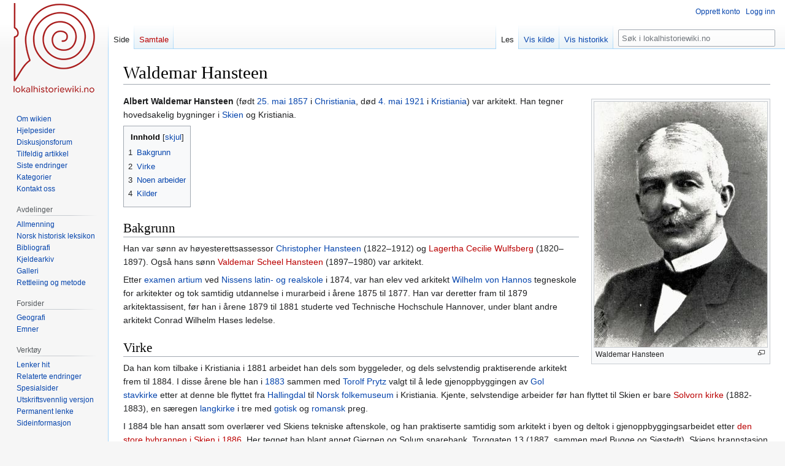

--- FILE ---
content_type: text/html; charset=UTF-8
request_url: https://dev.lokalhistoriewiki.no/wiki/Waldemar_Hansteen
body_size: 9877
content:
<!DOCTYPE html>
<html class="client-nojs" lang="nb" dir="ltr">
<head>
<meta charset="UTF-8"/>
<title>Waldemar Hansteen – lokalhistoriewiki.no</title>
<script>document.documentElement.className="client-js";RLCONF={"wgBreakFrames":false,"wgSeparatorTransformTable":[",\t."," \t,"],"wgDigitTransformTable":["",""],"wgDefaultDateFormat":"dmy","wgMonthNames":["","januar","februar","mars","april","mai","juni","juli","august","september","oktober","november","desember"],"wgRequestId":"b659a024bf991eafb1386bb1","wgCSPNonce":false,"wgCanonicalNamespace":"","wgCanonicalSpecialPageName":false,"wgNamespaceNumber":0,"wgPageName":"Waldemar_Hansteen","wgTitle":"Waldemar Hansteen","wgCurRevisionId":1853250,"wgRevisionId":1853250,"wgArticleId":277496,"wgIsArticle":true,"wgIsRedirect":false,"wgAction":"view","wgUserName":null,"wgUserGroups":["*"],"wgCategories":["Artikler på bokmål","Personer","Arkitekter","Personer med utdanning fra Tyskland","Oslo kommune","Skien kommune","Fødsler i 1857","Dødsfall i 1921"],"wgPageContentLanguage":"nb","wgPageContentModel":"wikitext","wgRelevantPageName":"Waldemar_Hansteen","wgRelevantArticleId":277496,
"wgIsProbablyEditable":false,"wgRelevantPageIsProbablyEditable":false,"wgRestrictionEdit":[],"wgRestrictionMove":[],"wgVisualEditor":{"pageLanguageCode":"nb","pageLanguageDir":"ltr","pageVariantFallbacks":"nb"},"wgMFDisplayWikibaseDescriptions":{"search":false,"nearby":false,"watchlist":false,"tagline":false},"wgVector2022PreviewPages":[],"wgPopupsFlags":4,"wgEditSubmitButtonLabelPublish":false};RLSTATE={"site.styles":"ready","user.styles":"ready","user":"ready","user.options":"loading","mediawiki.page.gallery.styles":"ready","skins.vector.styles.legacy":"ready","ext.visualEditor.desktopArticleTarget.noscript":"ready"};RLPAGEMODULES=["site","mediawiki.page.ready","mediawiki.toc","skins.vector.legacy.js","ext.visualEditor.desktopArticleTarget.init","ext.visualEditor.targetLoader","ext.popups"];</script>
<script>(RLQ=window.RLQ||[]).push(function(){mw.loader.implement("user.options@12s5i",function($,jQuery,require,module){mw.user.tokens.set({"patrolToken":"+\\","watchToken":"+\\","csrfToken":"+\\"});});});</script>
<link rel="stylesheet" href="/load.php?lang=nb&amp;modules=ext.visualEditor.desktopArticleTarget.noscript%7Cmediawiki.page.gallery.styles%7Cskins.vector.styles.legacy&amp;only=styles&amp;skin=vector"/>
<script async="" src="/load.php?lang=nb&amp;modules=startup&amp;only=scripts&amp;raw=1&amp;skin=vector"></script>
<meta name="ResourceLoaderDynamicStyles" content=""/>
<link rel="stylesheet" href="/load.php?lang=nb&amp;modules=site.styles&amp;only=styles&amp;skin=vector"/>
<meta name="generator" content="MediaWiki 1.39.4"/>
<meta name="format-detection" content="telephone=no"/>
<meta property="og:image" content="https://dev.lokalhistoriewiki.no/images/Waldemar_Hansteen.jpg"/>
<meta property="og:image:width" content="1200"/>
<meta property="og:image:height" content="1704"/>
<meta property="og:image" content="https://dev.lokalhistoriewiki.no/images/Waldemar_Hansteen.jpg"/>
<meta property="og:image:width" content="800"/>
<meta property="og:image:height" content="1136"/>
<meta property="og:image:width" content="640"/>
<meta property="og:image:height" content="909"/>
<meta name="viewport" content="width=1000"/>
<link rel="icon" href="/favicon.ico"/>
<link rel="search" type="application/opensearchdescription+xml" href="/opensearch_desc.php" title="lokalhistoriewiki.no (nb)"/>
<link rel="EditURI" type="application/rsd+xml" href="https://dev.lokalhistoriewiki.no/api.php?action=rsd"/>
<link rel="license" href="/wiki/Lokalhistoriewiki:Opphavsrett"/>
<link rel="alternate" type="application/atom+xml" title="lokalhistoriewiki.no Atom-mating" href="/index.php?title=Spesial:Siste_endringer&amp;feed=atom"/>
<!-- Google Tag Manager -->
<script>(function(w,d,s,l,i){w[l]=w[l]||[];w[l].push({'gtm.start':
new Date().getTime(),event:'gtm.js'});var f=d.getElementsByTagName(s)[0],
j=d.createElement(s),dl=l!='dataLayer'?'&l='+l:'';j.async=true;j.src=
'https://www.googletagmanager.com/gtm.js?id='+i+dl;f.parentNode.insertBefore(j,f);
})(window,document,'script','dataLayer','GTM-5V34M48');</script>
<!-- End Google Tag Manager -->
</head>
<body class="mediawiki ltr sitedir-ltr mw-hide-empty-elt ns-0 ns-subject page-Waldemar_Hansteen rootpage-Waldemar_Hansteen skin-vector action-view skin-vector-legacy vector-feature-language-in-header-enabled vector-feature-language-in-main-page-header-disabled vector-feature-language-alert-in-sidebar-disabled vector-feature-sticky-header-disabled vector-feature-sticky-header-edit-disabled vector-feature-table-of-contents-disabled vector-feature-visual-enhancement-next-disabled"><div id="mw-page-base" class="noprint"></div>
<div id="mw-head-base" class="noprint"></div>
<div id="content" class="mw-body" role="main">
	<a id="top"></a>
	<div id="siteNotice"></div>
	<div class="mw-indicators">
	</div>
	<h1 id="firstHeading" class="firstHeading mw-first-heading"><span class="mw-page-title-main">Waldemar Hansteen</span></h1>
	<div id="bodyContent" class="vector-body">
		<div id="siteSub" class="noprint">Fra lokalhistoriewiki.no</div>
		<div id="contentSub"></div>
		<div id="contentSub2"></div>
		
		<div id="jump-to-nav"></div>
		<a class="mw-jump-link" href="#mw-head">Hopp til navigering</a>
		<a class="mw-jump-link" href="#searchInput">Hopp til søk</a>
		<div id="mw-content-text" class="mw-body-content mw-content-ltr" lang="nb" dir="ltr"><!-- Google Tag Manager (noscript) -->
<noscript><iframe src="https://www.googletagmanager.com/ns.html?id=GTM-5V34M48"
height="0" width="0" style="display:none;visibility:hidden"></iframe></noscript>
<!-- End Google Tag Manager (noscript) --><div class="mw-parser-output"><div class="thumb tright"><div class="thumbinner" style="width:284px;"><a href="/wiki/Fil:Waldemar_Hansteen.jpg" class="image"><img alt="" src="/thumb.php?f=Waldemar_Hansteen.jpg&amp;width=282" decoding="async" width="282" height="400" class="thumbimage" srcset="/thumb.php?f=Waldemar_Hansteen.jpg&amp;width=422 1.5x, /images/Waldemar_Hansteen.jpg 2x" /></a>  <div class="thumbcaption"><div class="magnify"><a href="/wiki/Fil:Waldemar_Hansteen.jpg" class="internal" title="Forstørr"></a></div>Waldemar Hansteen</div></div></div>
<p><b><a class="mw-selflink selflink">Albert Waldemar Hansteen</a></b> (født <a href="/wiki/25._mai" title="25. mai">25. mai</a> <a href="/wiki/1857" title="1857">1857</a> i <a href="/wiki/Christiania" class="mw-redirect" title="Christiania">Christiania</a>, død <a href="/wiki/4._mai" title="4. mai">4. mai</a> <a href="/wiki/1921" title="1921">1921</a> i <a href="/wiki/Kristiania" class="mw-redirect" title="Kristiania">Kristiania</a>) var arkitekt. Han tegner hovedsakelig bygninger i <a href="/wiki/Skien" title="Skien">Skien</a> og Kristiania.
</p>
<div id="toc" class="toc" role="navigation" aria-labelledby="mw-toc-heading"><input type="checkbox" role="button" id="toctogglecheckbox" class="toctogglecheckbox" style="display:none" /><div class="toctitle" lang="nb" dir="ltr"><h2 id="mw-toc-heading">Innhold</h2><span class="toctogglespan"><label class="toctogglelabel" for="toctogglecheckbox"></label></span></div>
<ul>
<li class="toclevel-1 tocsection-1"><a href="#Bakgrunn"><span class="tocnumber">1</span> <span class="toctext">Bakgrunn</span></a></li>
<li class="toclevel-1 tocsection-2"><a href="#Virke"><span class="tocnumber">2</span> <span class="toctext">Virke</span></a></li>
<li class="toclevel-1 tocsection-3"><a href="#Noen_arbeider"><span class="tocnumber">3</span> <span class="toctext">Noen arbeider</span></a></li>
<li class="toclevel-1 tocsection-4"><a href="#Kilder"><span class="tocnumber">4</span> <span class="toctext">Kilder</span></a></li>
</ul>
</div>

<h2><span class="mw-headline" id="Bakgrunn">Bakgrunn</span></h2>
<p>Han var sønn av høyesterettsassessor <a href="/wiki/Christopher_Hansteen_(1822%E2%80%931912)" title="Christopher Hansteen (1822–1912)">Christopher Hansteen</a> (1822–1912) og <a href="/index.php?title=Lagertha_Cecilie_Wulfsberg_(1820%E2%80%931897)&amp;action=edit&amp;redlink=1" class="new" title="Lagertha Cecilie Wulfsberg (1820–1897) (siden finnes ikke)">Lagertha Cecilie Wulfsberg</a> (1820–1897). Også hans sønn <a href="/index.php?title=Valdemar_Scheel_Hansteen&amp;action=edit&amp;redlink=1" class="new" title="Valdemar Scheel Hansteen (siden finnes ikke)">Valdemar Scheel Hansteen</a> (1897–1980) var arkitekt.
</p><p>Etter <a href="/wiki/Examen_artium" title="Examen artium">examen artium</a> ved <a href="/wiki/Nissens_latin-_og_realskole" title="Nissens latin- og realskole">Nissens latin- og realskole</a> i 1874, var han elev ved arkitekt <a href="/wiki/Wilhelm_von_Hanno" title="Wilhelm von Hanno">Wilhelm von Hannos</a> tegneskole for arkitekter og tok samtidig utdannelse i murarbeid i årene 1875 til 1877. Han var deretter fram til 1879 arkitektassisent, før han i årene 1879 til 1881 studerte ved Technische Hochschule Hannover, under blant andre arkitekt Conrad Wilhelm Hases ledelse.
</p>
<h2><span class="mw-headline" id="Virke">Virke</span></h2>
<p>Da han kom tilbake i Kristiania i 1881 arbeidet han dels som byggeleder, og dels selvstendig praktiserende arkitekt frem til 1884. I disse årene ble han i <a href="/wiki/1883" title="1883">1883</a> sammen med <a href="/wiki/Torolf_Prytz" title="Torolf Prytz">Torolf Prytz</a> valgt til å lede gjenoppbyggingen av <a href="/wiki/Gol_stavkirke" class="mw-redirect" title="Gol stavkirke">Gol stavkirke</a> etter at denne ble flyttet fra <a href="/wiki/Hallingdal" title="Hallingdal">Hallingdal</a> til <a href="/wiki/Norsk_folkemuseum" class="mw-redirect" title="Norsk folkemuseum">Norsk folkemuseum</a> i Kristiania. Kjente, selvstendige arbeider før han flyttet til Skien er bare <a href="/index.php?title=Solvorn_kyrkje&amp;action=edit&amp;redlink=1" class="new" title="Solvorn kyrkje (siden finnes ikke)">Solvorn kirke</a> (1882-1883), en særegen <a href="/wiki/Langkirke" class="mw-redirect" title="Langkirke">langkirke</a> i tre med <a href="/wiki/Gotisk_arkitektur" title="Gotisk arkitektur">gotisk</a> og <a href="/wiki/Romansk_arkitektur" title="Romansk arkitektur">romansk</a> preg.
</p><p>I 1884 ble han ansatt som overlærer ved Skiens tekniske aftenskole, og han praktiserte samtidig som arkitekt i byen og deltok i gjenoppbyggingsarbeidet etter <a href="/index.php?title=Bybrannen_i_Skien_1886&amp;action=edit&amp;redlink=1" class="new" title="Bybrannen i Skien 1886 (siden finnes ikke)">den store bybrannen i Skien i 1886</a>. Her tegnet han blant annet Gjerpen og Solum sparebank, Torggaten 13 (1887, sammen med Bugge og Sjøstedt), Skiens brannstasjon (1887), Grubbe terrasse (1887, sammen med Bugge), Skiensfjorden Creditbank (1887-88, monumental, <a href="/wiki/Eklektisk" title="Eklektisk">eklektisk</a> <a href="/wiki/Historisme_(arkitektur)" title="Historisme (arkitektur)">historisme</a>) og Skiens sparebank (1887-91, nygotikk). 
</p><p>I 1890 ble Hansteen overlærer ved <a href="/wiki/Kristiania_tekniske_skole" class="mw-redirect" title="Kristiania tekniske skole">Kristiania tekniske skole</a>, og han gjenopptok da også sin selvstendige arkitektpraksis i hovedstaden. Her sto han bak blant annet bygningen for Centralbanken for Norge, <a href="/wiki/Tollbugata_(Oslo)" title="Tollbugata (Oslo)">Tollbugata</a> 20 (1900-1905) i en borgaktig, nyromansk stil med grovhugne sandsteinsfasader). 
</p><p>Videre sto han bak den nyromanske Cathinka Guldbergs alders- og sykehjem i <a href="/wiki/Lovisenberggata" title="Lovisenberggata">Lovisenberggata</a> 7 (1893), søsterhjemmet samme sted (1898-99), sin egen bolig i <a href="/wiki/Nyrenessanse" title="Nyrenessanse">nyrenessanse</a> i <a href="/wiki/Thomas_Heftyes_gate" title="Thomas Heftyes gate">Thomas Heftyes gate</a> 23 (1894-95), Landbruksbygningen ved <a href="/wiki/Norsk_folkemuseum" class="mw-redirect" title="Norsk folkemuseum">Norsk folkemuseum</a> i nasjonal tømmerstil (1895-97), samt Norges bygning, den såkalte Kommisariatbygningen i nasjonal tømmerstil til Verdensutstillingen i Chicago i 1893. Senere hadde han mindre produksjon, men blant denne kan nevnes De vanføres hjem, <a href="/wiki/Sophies_Minde" title="Sophies Minde">Sophies Minde</a> i Skådalen fra 1902 i monumental nyrenessanse, Slemdal skole i nyrenessanse fra 1909, og den nå revet villaen i <a href="/wiki/Slemdalsveien" title="Slemdalsveien">Slemdalsveien</a> 97b fra 1911 i nasjonal stil.
</p><p>Blant hans siste større arbeider var det store bankbygget for <a href="/index.php?title=Centralbanken_for_Norge&amp;action=edit&amp;redlink=1" class="new" title="Centralbanken for Norge (siden finnes ikke)">Centralbanken for Norge</a> i <a href="/wiki/Kirkegata_(Oslo)" title="Kirkegata (Oslo)">Kirkegata</a> 14-16-18 i nybarokk sammen med <a href="/wiki/Henrik_Bull_(arkitekt)" title="Henrik Bull (arkitekt)">Henrik Bull</a> i årene 1915-1921.
</p>
<h2><span class="mw-headline" id="Noen_arbeider">Noen arbeider</span></h2>
<p>Allerede før utdannelsen i Tyskland tegnet han i 1879 <a href="/wiki/Peter_Birch-Reichenwald" title="Peter Birch-Reichenwald">Peter Birch-Reichenwalds</a> tårnvilla i <a href="/wiki/Eilert_Sundts_gate_(Oslo)" title="Eilert Sundts gate (Oslo)">Eilert Sundts gate</a> 36. 
</p>
<ul class="gallery mw-gallery-traditional">
		<li class="gallerybox" style="width: 235px"><div style="width: 235px">
			<div class="thumb" style="width: 230px;"><div style="margin:40px auto;"><a href="/wiki/Fil:Eilert_Sundts_gate_36_Oslo_2013.jpg" class="image" title="Eilert Sundts gate 36 (1879), nygotikk Foto: Stig Rune Pedersen (2013)."><img alt="Eilert Sundts gate 36 (1879), nygotikk Foto: Stig Rune Pedersen (2013)." src="/thumb.php?f=Eilert_Sundts_gate_36_Oslo_2013.jpg&amp;width=200" decoding="async" width="200" height="150" srcset="/thumb.php?f=Eilert_Sundts_gate_36_Oslo_2013.jpg&amp;width=300 1.5x, /thumb.php?f=Eilert_Sundts_gate_36_Oslo_2013.jpg&amp;width=400 2x" /></a></div></div>
			<div class="gallerytext">
<a href="/wiki/Eilert_Sundts_gate_(Oslo)" title="Eilert Sundts gate (Oslo)">Eilert Sundts gate</a> 36 (1879), <a href="/wiki/Nygotikk" title="Nygotikk">nygotikk</a><div style="font-size:85%">Foto: Stig Rune Pedersen  (2013).</div>
			</div>
		</div></li>
		<li class="gallerybox" style="width: 235px"><div style="width: 235px">
			<div class="thumb" style="width: 230px;"><div style="margin:74px auto;"><a href="/wiki/Fil:Porsgrunds_Porsel%C3%A6nsfabrik.jpg" class="image" title="Porsgrunds Porselænsfabrik (1886, nygotisk industristil, upussset tegl) Foto: Mahlum (2007)."><img alt="Porsgrunds Porselænsfabrik (1886, nygotisk industristil, upussset tegl) Foto: Mahlum (2007)." src="/thumb.php?f=Porsgrunds_Porsel%C3%A6nsfabrik.jpg&amp;width=200" decoding="async" width="200" height="82" srcset="/thumb.php?f=Porsgrunds_Porsel%C3%A6nsfabrik.jpg&amp;width=300 1.5x, /thumb.php?f=Porsgrunds_Porsel%C3%A6nsfabrik.jpg&amp;width=400 2x" /></a></div></div>
			<div class="gallerytext">
<a href="/wiki/Porsgrunds_Porsel%C3%A6nsfabrik" title="Porsgrunds Porselænsfabrik">Porsgrunds Porselænsfabrik</a> (1886, <a href="/wiki/Nygotikk" title="Nygotikk">nygotisk</a> industristil, upussset tegl)<div style="font-size:85%">Foto: Mahlum (2007).</div>
			</div>
		</div></li>
		<li class="gallerybox" style="width: 235px"><div style="width: 235px">
			<div class="thumb" style="width: 230px;"><div style="margin:53.5px auto;"><a href="/wiki/Fil:772_Lovisenberg_Gamlehjem_-_no-nb_digifoto_20151020_00055_bldsa_PK04005.jpg" class="image" title="Cathinka Guldbergs alders- og sykehjem, Lovisenberggata 7 (1893)"><img alt="Cathinka Guldbergs alders- og sykehjem, Lovisenberggata 7 (1893)" src="/thumb.php?f=772_Lovisenberg_Gamlehjem_-_no-nb_digifoto_20151020_00055_bldsa_PK04005.jpg&amp;width=200" decoding="async" width="200" height="123" srcset="/thumb.php?f=772_Lovisenberg_Gamlehjem_-_no-nb_digifoto_20151020_00055_bldsa_PK04005.jpg&amp;width=300 1.5x, /thumb.php?f=772_Lovisenberg_Gamlehjem_-_no-nb_digifoto_20151020_00055_bldsa_PK04005.jpg&amp;width=400 2x" /></a></div></div>
			<div class="gallerytext">
<p><a href="/index.php?title=Cathinka_Guldbergs_alders-_og_sykehjem&amp;action=edit&amp;redlink=1" class="new" title="Cathinka Guldbergs alders- og sykehjem (siden finnes ikke)">Cathinka Guldbergs alders- og sykehjem</a>, <a href="/wiki/Lovisenberggata" title="Lovisenberggata">Lovisenberggata</a> 7 (1893)
</p>
			</div>
		</div></li>
		<li class="gallerybox" style="width: 235px"><div style="width: 235px">
			<div class="thumb" style="width: 230px;"><div style="margin:40.5px auto;"><a href="/wiki/Fil:Thomas_Heftyes_gate_23_Oslo_2014.jpg" class="image" title="Thomas Heftyes gate 23 (1894-1895), nyrenessanse, egen bolig Foto: Stig Rune Pedersen (2014)."><img alt="Thomas Heftyes gate 23 (1894-1895), nyrenessanse, egen bolig Foto: Stig Rune Pedersen (2014)." src="/thumb.php?f=Thomas_Heftyes_gate_23_Oslo_2014.jpg&amp;width=200" decoding="async" width="200" height="149" srcset="/thumb.php?f=Thomas_Heftyes_gate_23_Oslo_2014.jpg&amp;width=300 1.5x, /thumb.php?f=Thomas_Heftyes_gate_23_Oslo_2014.jpg&amp;width=400 2x" /></a></div></div>
			<div class="gallerytext">
<a href="/wiki/Thomas_Heftyes_gate" title="Thomas Heftyes gate">Thomas Heftyes gate</a> 23 (1894-1895), <a href="/wiki/Nyrenessanse" title="Nyrenessanse">nyrenessanse</a>, egen bolig<div style="font-size:85%">Foto: Stig Rune Pedersen  (2014).</div>
			</div>
		</div></li>
		<li class="gallerybox" style="width: 235px"><div style="width: 235px">
			<div class="thumb" style="width: 230px;"><div style="margin:40.5px auto;"><a href="/wiki/Fil:Tostrupg%C3%A5rden_Karl_Johans_gate_25_OSlo_2012.jpg" class="image" title="Tostrupgården, Karl Johans gate 25 (1898), sammen med Torolf Prytz og Christian Fürst) Foto: Stig Rune Pedersen (2012)."><img alt="Tostrupgården, Karl Johans gate 25 (1898), sammen med Torolf Prytz og Christian Fürst) Foto: Stig Rune Pedersen (2012)." src="/thumb.php?f=Tostrupg%C3%A5rden_Karl_Johans_gate_25_OSlo_2012.jpg&amp;width=200" decoding="async" width="200" height="149" srcset="/thumb.php?f=Tostrupg%C3%A5rden_Karl_Johans_gate_25_OSlo_2012.jpg&amp;width=300 1.5x, /thumb.php?f=Tostrupg%C3%A5rden_Karl_Johans_gate_25_OSlo_2012.jpg&amp;width=400 2x" /></a></div></div>
			<div class="gallerytext">
<a href="/wiki/Tostrupg%C3%A5rden" title="Tostrupgården">Tostrupgården</a>, <a href="/wiki/Karl_Johans_gate_(Oslo)" class="mw-redirect" title="Karl Johans gate (Oslo)">Karl Johans gate</a> 25 (1898), sammen med <a href="/wiki/Torolf_Prytz" title="Torolf Prytz">Torolf Prytz</a> og <a href="/wiki/Christian_F%C3%BCrst" title="Christian Fürst">Christian Fürst</a>)<div style="font-size:85%">Foto: Stig Rune Pedersen  (2012).</div>
			</div>
		</div></li>
		<li class="gallerybox" style="width: 235px"><div style="width: 235px">
			<div class="thumb" style="width: 230px;"><div style="margin:54px auto;"><a href="/wiki/Fil:796_Kristiania._Lovisenberg._S%C3%B8sterhjemmet_-_no-nb_digifoto_20151127_00181_bldsa_PK09609.jpg" class="image" title="Søsterhjemmet til Cathinka Guldbergs alders- og sykehjem, Lovisenberggata 7 (1898-1899)"><img alt="Søsterhjemmet til Cathinka Guldbergs alders- og sykehjem, Lovisenberggata 7 (1898-1899)" src="/thumb.php?f=796_Kristiania._Lovisenberg._S%C3%B8sterhjemmet_-_no-nb_digifoto_20151127_00181_bldsa_PK09609.jpg&amp;width=200" decoding="async" width="200" height="122" srcset="/thumb.php?f=796_Kristiania._Lovisenberg._S%C3%B8sterhjemmet_-_no-nb_digifoto_20151127_00181_bldsa_PK09609.jpg&amp;width=300 1.5x, /thumb.php?f=796_Kristiania._Lovisenberg._S%C3%B8sterhjemmet_-_no-nb_digifoto_20151127_00181_bldsa_PK09609.jpg&amp;width=400 2x" /></a></div></div>
			<div class="gallerytext">
<p>Søsterhjemmet til <a href="/index.php?title=Cathinka_Guldbergs_alders-_og_sykehjem&amp;action=edit&amp;redlink=1" class="new" title="Cathinka Guldbergs alders- og sykehjem (siden finnes ikke)">Cathinka Guldbergs alders- og sykehjem</a>, <a href="/wiki/Lovisenberggata" title="Lovisenberggata">Lovisenberggata</a> 7 (1898-1899)
</p>
			</div>
		</div></li>
		<li class="gallerybox" style="width: 235px"><div style="width: 235px">
			<div class="thumb" style="width: 230px;"><div style="margin:40.5px auto;"><a href="/wiki/Fil:De_vanf%C3%B8res_hjem_-_no-nb_digifoto_20160118_00040_NB_NS_000082A.jpg" class="image" title="De vanføres hjem, Sophies Minde i Skådalen (1902), nyrenessanse Foto: Narve Skarpmoen/Nasjonalbiblioteket (1902)."><img alt="De vanføres hjem, Sophies Minde i Skådalen (1902), nyrenessanse Foto: Narve Skarpmoen/Nasjonalbiblioteket (1902)." src="/thumb.php?f=De_vanf%C3%B8res_hjem_-_no-nb_digifoto_20160118_00040_NB_NS_000082A.jpg&amp;width=200" decoding="async" width="200" height="149" srcset="/thumb.php?f=De_vanf%C3%B8res_hjem_-_no-nb_digifoto_20160118_00040_NB_NS_000082A.jpg&amp;width=300 1.5x, /thumb.php?f=De_vanf%C3%B8res_hjem_-_no-nb_digifoto_20160118_00040_NB_NS_000082A.jpg&amp;width=400 2x" /></a></div></div>
			<div class="gallerytext">
De vanføres hjem, Sophies Minde i Skådalen (1902), nyrenessanse<div style="font-size:85%">Foto: <a href="/wiki/Narve_Skarpmoen" title="Narve Skarpmoen">Narve Skarpmoen</a>/<a href="/wiki/Nasjonalbiblioteket" title="Nasjonalbiblioteket">Nasjonalbiblioteket</a> (1902).</div>
			</div>
		</div></li>
		<li class="gallerybox" style="width: 235px"><div style="width: 235px">
			<div class="thumb" style="width: 230px;"><div style="margin:50px auto;"><a href="/wiki/Fil:Tollbugata_20_i_Oslo.JPG" class="image" title="Tollbugata 20 (1901-1905), nyromansk Foto: Chris Nyborg (2013)."><img alt="Tollbugata 20 (1901-1905), nyromansk Foto: Chris Nyborg (2013)." src="/thumb.php?f=Tollbugata_20_i_Oslo.JPG&amp;width=200" decoding="async" width="200" height="130" srcset="/thumb.php?f=Tollbugata_20_i_Oslo.JPG&amp;width=300 1.5x, /thumb.php?f=Tollbugata_20_i_Oslo.JPG&amp;width=400 2x" /></a></div></div>
			<div class="gallerytext">
<a href="/wiki/Tollbugata_(Oslo)" title="Tollbugata (Oslo)">Tollbugata</a> 20 (1901-1905), <a href="/wiki/Romansk_arkitektur" title="Romansk arkitektur">nyromansk</a><div style="font-size:85%">Foto: <a href="/wiki/Bruker:Cnyborg" title="Bruker:Cnyborg">Chris Nyborg</a> (2013).</div>
			</div>
		</div></li>
</ul>
<h2><span class="mw-headline" id="Kilder">Kilder</span></h2>
<ul><li><a rel="nofollow" class="external text" href="https://nkl.snl.no/Waldemar_Hansteen">Waldemar Hansteen</a> i Norsk kunstnerleksikon</li>
<li><a rel="nofollow" class="external text" href="http://www.artemisia.no/arc/arkitekter/norge/hansteen.waldemar.html">Waldemar Hansteen</a> på arc!</li></ul>
<!-- 
NewPP limit report
Cached time: 20260118122836
Cache expiry: 86400
Reduced expiry: false
Complications: [show‐toc]
CPU time usage: 0.034 seconds
Real time usage: 0.041 seconds
Preprocessor visited node count: 160/1000000
Post‐expand include size: 719/2097152 bytes
Template argument size: 223/2097152 bytes
Highest expansion depth: 6/100
Expensive parser function count: 0/100
Unstrip recursion depth: 0/20
Unstrip post‐expand size: 7758/5000000 bytes
-->
<!--
Transclusion expansion time report (%,ms,calls,template)
100.00%   22.040      1 -total
 11.13%    2.453      1 Mal:Thumb
  8.81%    1.942      6 Mal:Byline
  7.14%    1.574      1 Mal:Bm
-->

<!-- Saved in parser cache with key mediawiki-mw_:pcache:idhash:277496-0!canonical and timestamp 20260118122836 and revision id 1853250.
 -->
</div>
<div class="printfooter" data-nosnippet="">Hentet fra «<a dir="ltr" href="https://dev.lokalhistoriewiki.no/index.php?title=Waldemar_Hansteen&amp;oldid=1853250">https://dev.lokalhistoriewiki.no/index.php?title=Waldemar_Hansteen&amp;oldid=1853250</a>»</div></div>
		<div id="catlinks" class="catlinks" data-mw="interface"><div id="mw-normal-catlinks" class="mw-normal-catlinks"><a href="/wiki/Kategori:Kategorier" title="Kategori:Kategorier">Kategorier</a>: <ul><li><a href="/wiki/Kategori:Personer" title="Kategori:Personer">Personer</a></li><li><a href="/wiki/Kategori:Arkitekter" title="Kategori:Arkitekter">Arkitekter</a></li><li><a href="/wiki/Kategori:Personer_med_utdanning_fra_Tyskland" title="Kategori:Personer med utdanning fra Tyskland">Personer med utdanning fra Tyskland</a></li><li><a href="/wiki/Kategori:Oslo_kommune" title="Kategori:Oslo kommune">Oslo kommune</a></li><li><a href="/wiki/Kategori:Skien_kommune" title="Kategori:Skien kommune">Skien kommune</a></li><li><a href="/wiki/Kategori:F%C3%B8dsler_i_1857" title="Kategori:Fødsler i 1857">Fødsler i 1857</a></li><li><a href="/wiki/Kategori:D%C3%B8dsfall_i_1921" title="Kategori:Dødsfall i 1921">Dødsfall i 1921</a></li></ul></div><div id="mw-hidden-catlinks" class="mw-hidden-catlinks mw-hidden-cats-hidden">Skjult kategori: <ul><li><a href="/wiki/Kategori:Artikler_p%C3%A5_bokm%C3%A5l" title="Kategori:Artikler på bokmål">Artikler på bokmål</a></li></ul></div></div>
	</div>
</div>

<div id="mw-navigation">
	<h2>Navigasjonsmeny</h2>
	<div id="mw-head">
		

<nav id="p-personal" class="vector-menu mw-portlet mw-portlet-personal vector-user-menu-legacy" aria-labelledby="p-personal-label" role="navigation"  >
	<h3
		id="p-personal-label"
		
		class="vector-menu-heading "
	>
		<span class="vector-menu-heading-label">Personlige verktøy</span>
	</h3>
	<div class="vector-menu-content">
		
		<ul class="vector-menu-content-list"><li id="pt-createaccount" class="mw-list-item"><a href="/index.php?title=Spesial:Opprett_konto&amp;returnto=Waldemar+Hansteen" title="Du oppfordres til å opprette en konto og logge inn, men det er ikke obligatorisk"><span>Opprett konto</span></a></li><li id="pt-login" class="mw-list-item"><a href="/index.php?title=Spesial:Logg_inn&amp;returnto=Waldemar+Hansteen" title="Du trenger ikke å registrere deg for å lese innholdet, men for å kunne skrive og laste opp filer må du registrere deg og logge inn. [o]" accesskey="o"><span>Logg inn</span></a></li></ul>
		
	</div>
</nav>

		<div id="left-navigation">
			

<nav id="p-namespaces" class="vector-menu mw-portlet mw-portlet-namespaces vector-menu-tabs vector-menu-tabs-legacy" aria-labelledby="p-namespaces-label" role="navigation"  >
	<h3
		id="p-namespaces-label"
		
		class="vector-menu-heading "
	>
		<span class="vector-menu-heading-label">Navnerom</span>
	</h3>
	<div class="vector-menu-content">
		
		<ul class="vector-menu-content-list"><li id="ca-nstab-main" class="selected mw-list-item"><a href="/wiki/Waldemar_Hansteen" title="Vis innholdssiden [c]" accesskey="c"><span>Side</span></a></li><li id="ca-talk" class="new mw-list-item"><a href="/index.php?title=Samtale:Waldemar_Hansteen&amp;action=edit&amp;redlink=1" rel="discussion" title="Samtale om innholdssiden (siden finnes ikke) [t]" accesskey="t"><span>Samtale</span></a></li></ul>
		
	</div>
</nav>

			

<nav id="p-variants" class="vector-menu mw-portlet mw-portlet-variants emptyPortlet vector-menu-dropdown" aria-labelledby="p-variants-label" role="navigation"  >
	<input type="checkbox"
		id="p-variants-checkbox"
		role="button"
		aria-haspopup="true"
		data-event-name="ui.dropdown-p-variants"
		class="vector-menu-checkbox"
		aria-labelledby="p-variants-label"
	/>
	<label
		id="p-variants-label"
		 aria-label="Bytt språkvariant"
		class="vector-menu-heading "
	>
		<span class="vector-menu-heading-label">norsk bokmål</span>
	</label>
	<div class="vector-menu-content">
		
		<ul class="vector-menu-content-list"></ul>
		
	</div>
</nav>

		</div>
		<div id="right-navigation">
			

<nav id="p-views" class="vector-menu mw-portlet mw-portlet-views vector-menu-tabs vector-menu-tabs-legacy" aria-labelledby="p-views-label" role="navigation"  >
	<h3
		id="p-views-label"
		
		class="vector-menu-heading "
	>
		<span class="vector-menu-heading-label">Visninger</span>
	</h3>
	<div class="vector-menu-content">
		
		<ul class="vector-menu-content-list"><li id="ca-view" class="selected mw-list-item"><a href="/wiki/Waldemar_Hansteen"><span>Les</span></a></li><li id="ca-viewsource" class="mw-list-item"><a href="/index.php?title=Waldemar_Hansteen&amp;action=edit" title="Denne siden er beskyttet.&#10;Du kan se på kildeteksten [e]" accesskey="e"><span>Vis kilde</span></a></li><li id="ca-history" class="mw-list-item"><a href="/index.php?title=Waldemar_Hansteen&amp;action=history" title="Tidligere sideversjoner av denne siden [h]" accesskey="h"><span>Vis historikk</span></a></li></ul>
		
	</div>
</nav>

			

<nav id="p-cactions" class="vector-menu mw-portlet mw-portlet-cactions emptyPortlet vector-menu-dropdown" aria-labelledby="p-cactions-label" role="navigation"  title="Flere alternativer" >
	<input type="checkbox"
		id="p-cactions-checkbox"
		role="button"
		aria-haspopup="true"
		data-event-name="ui.dropdown-p-cactions"
		class="vector-menu-checkbox"
		aria-labelledby="p-cactions-label"
	/>
	<label
		id="p-cactions-label"
		
		class="vector-menu-heading "
	>
		<span class="vector-menu-heading-label">Mer</span>
	</label>
	<div class="vector-menu-content">
		
		<ul class="vector-menu-content-list"></ul>
		
	</div>
</nav>

			
<div id="p-search" role="search" class="vector-search-box-vue  vector-search-box-show-thumbnail vector-search-box-auto-expand-width vector-search-box">
	<div>
			<h3 >
				<label for="searchInput">Søk</label>
			</h3>
		<form action="/index.php" id="searchform"
			class="vector-search-box-form">
			<div id="simpleSearch"
				class="vector-search-box-inner"
				 data-search-loc="header-navigation">
				<input class="vector-search-box-input"
					 type="search" name="search" placeholder="Søk i lokalhistoriewiki.no" aria-label="Søk i lokalhistoriewiki.no" autocapitalize="sentences" title="Søk i lokalhistoriewiki.no [f]" accesskey="f" id="searchInput"
				>
				<input type="hidden" name="title" value="Spesial:Søk">
				<input id="mw-searchButton"
					 class="searchButton mw-fallbackSearchButton" type="submit" name="fulltext" title="Søk etter sider som innholder denne teksten" value="Søk">
				<input id="searchButton"
					 class="searchButton" type="submit" name="go" title="Gå til en side med dette navnet om den finnes" value="Gå">
			</div>
		</form>
	</div>
</div>

		</div>
	</div>
	

<div id="mw-panel">
	<div id="p-logo" role="banner">
		<a class="mw-wiki-logo" href="/wiki/Lokalhistoriewiki:Hovedside"
			title="Gå til hovedsiden"></a>
	</div>
	

<nav id="p-" class="vector-menu mw-portlet mw-portlet- vector-menu-portal portal" aria-labelledby="p--label" role="navigation"  >
	<h3
		id="p--label"
		
		class="vector-menu-heading "
	>
		<span class="vector-menu-heading-label"></span>
	</h3>
	<div class="vector-menu-content">
		
		<ul class="vector-menu-content-list"><li id="n-Om-wikien" class="mw-list-item"><a href="/wiki/Lokalhistoriewiki:Hovedside/Om_Lokalhistoriewiki"><span>Om wikien</span></a></li><li id="n-Hjelpesider" class="mw-list-item"><a href="/wiki/Forside:Hjelp"><span>Hjelpesider</span></a></li><li id="n-Diskusjonsforum" class="mw-list-item"><a href="/wiki/Lokalhistoriewiki:Diskusjonsforum"><span>Diskusjonsforum</span></a></li><li id="n-randompage" class="mw-list-item"><a href="/wiki/Spesial:Tilfeldig" title="Vis en tilfeldig side [x]" accesskey="x"><span>Tilfeldig artikkel</span></a></li><li id="n-recentchanges" class="mw-list-item"><a href="/wiki/Spesial:Siste_endringer" title="Liste over siste endringer på wikien. [r]" accesskey="r"><span>Siste endringer</span></a></li><li id="n-kategorier" class="mw-list-item"><a href="/wiki/Kategori:Kategorier"><span>Kategorier</span></a></li><li id="n-Kontakt-oss" class="mw-list-item"><a href="https://dev.lokalhistoriewiki.no/wiki/Norsk_lokalhistorisk_institutt" rel="nofollow"><span>Kontakt oss</span></a></li></ul>
		
	</div>
</nav>

	

<nav id="p-avdelinger" class="vector-menu mw-portlet mw-portlet-avdelinger vector-menu-portal portal" aria-labelledby="p-avdelinger-label" role="navigation"  >
	<h3
		id="p-avdelinger-label"
		
		class="vector-menu-heading "
	>
		<span class="vector-menu-heading-label">Avdelinger</span>
	</h3>
	<div class="vector-menu-content">
		
		<ul class="vector-menu-content-list"><li id="n-Allmenning" class="mw-list-item"><a href="/wiki/Lokalhistoriewiki:Hovedside"><span>Allmenning</span></a></li><li id="n-Norsk-historisk-leksikon" class="mw-list-item"><a href="/wiki/Forside:Leksikon"><span>Norsk historisk leksikon</span></a></li><li id="n-Bibliografi" class="mw-list-item"><a href="/wiki/Forside:Bibliografi"><span>Bibliografi</span></a></li><li id="n-sourcearchive" class="mw-list-item"><a href="/wiki/Forside:Kjeldearkiv"><span>Kjeldearkiv</span></a></li><li id="n-Galleri" class="mw-list-item"><a href="/wiki/Spesial:Nye_filer"><span>Galleri</span></a></li><li id="n-Rettleiing-og-metode" class="mw-list-item"><a href="/wiki/Forside:Metode"><span>Rettleiing og metode</span></a></li></ul>
		
	</div>
</nav>


<nav id="p-Forsider" class="vector-menu mw-portlet mw-portlet-Forsider vector-menu-portal portal" aria-labelledby="p-Forsider-label" role="navigation"  >
	<h3
		id="p-Forsider-label"
		
		class="vector-menu-heading "
	>
		<span class="vector-menu-heading-label">Forsider</span>
	</h3>
	<div class="vector-menu-content">
		
		<ul class="vector-menu-content-list"><li id="n-Geografi" class="mw-list-item"><a href="/wiki/Geografiske_forsider"><span>Geografi</span></a></li><li id="n-emner" class="mw-list-item"><a href="/wiki/Emneforsider"><span>Emner</span></a></li></ul>
		
	</div>
</nav>


<nav id="p-tb" class="vector-menu mw-portlet mw-portlet-tb vector-menu-portal portal" aria-labelledby="p-tb-label" role="navigation"  >
	<h3
		id="p-tb-label"
		
		class="vector-menu-heading "
	>
		<span class="vector-menu-heading-label">Verktøy</span>
	</h3>
	<div class="vector-menu-content">
		
		<ul class="vector-menu-content-list"><li id="t-whatlinkshere" class="mw-list-item"><a href="/wiki/Spesial:Lenker_hit/Waldemar_Hansteen" title="Liste over alle wikisider som lenker hit [j]" accesskey="j"><span>Lenker hit</span></a></li><li id="t-recentchangeslinked" class="mw-list-item"><a href="/wiki/Spesial:Relaterte_endringer/Waldemar_Hansteen" rel="nofollow" title="Siste endringer i sider som blir lenket fra denne siden [k]" accesskey="k"><span>Relaterte endringer</span></a></li><li id="t-specialpages" class="mw-list-item"><a href="/wiki/Spesial:Spesialsider" title="Liste over alle spesialsider [q]" accesskey="q"><span>Spesialsider</span></a></li><li id="t-print" class="mw-list-item"><a href="javascript:print();" rel="alternate" title="Utskriftsvennlig versjon av denne siden [p]" accesskey="p"><span>Utskriftsvennlig versjon</span></a></li><li id="t-permalink" class="mw-list-item"><a href="/index.php?title=Waldemar_Hansteen&amp;oldid=1853250" title="Permanent lenke til denne versjonen av siden"><span>Permanent lenke</span></a></li><li id="t-info" class="mw-list-item"><a href="/index.php?title=Waldemar_Hansteen&amp;action=info" title="Mer informasjon om denne siden"><span>Sideinformasjon</span></a></li></ul>
		
	</div>
</nav>

	
</div>

</div>

<footer id="footer" class="mw-footer" role="contentinfo" >
	<ul id="footer-info">
	<li id="footer-info-credits">Denne siden ble sist redigert 08:09, 31. mar. 2023.</li>
	<li id="footer-info-copyright">Innholdet er tilgjengelig under <a href="/wiki/Lokalhistoriewiki:Opphavsrett" title="Lokalhistoriewiki:Opphavsrett">CC-BY-SA</a> der ikke annet er opplyst.</li>
</ul>

	<ul id="footer-places">
	<li id="footer-places-privacy"><a href="/wiki/Lokalhistoriewiki:Personvern">Personvern</a></li>
	<li id="footer-places-about"><a href="/wiki/Lokalhistoriewiki:Om">Om lokalhistoriewiki.no</a></li>
	<li id="footer-places-disclaimer"><a href="/wiki/Lokalhistoriewiki:Generelle_forbehold">Forbehold</a></li>
	<li id="footer-places-mobileview"><a href="https://dev.lokalhistoriewiki.no/index.php?title=Waldemar_Hansteen&amp;mobileaction=toggle_view_mobile" class="noprint stopMobileRedirectToggle">Mobilvisning</a></li>
</ul>

	<ul id="footer-icons" class="noprint">
	<li id="footer-copyrightico"><a href="https://creativecommons.org/licenses/by-sa/4.0/"><img src="/resources/assets/licenses/cc-by-sa.png" alt="CC-BY-SA" width="88" height="31" loading="lazy"/></a></li>
	<li id="footer-poweredbyico"><a href="https://www.mediawiki.org/"><img src="/resources/assets/poweredby_mediawiki_88x31.png" alt="Powered by MediaWiki" srcset="/resources/assets/poweredby_mediawiki_132x47.png 1.5x, /resources/assets/poweredby_mediawiki_176x62.png 2x" width="88" height="31" loading="lazy"/></a></li>
</ul>

</footer>

<script>(RLQ=window.RLQ||[]).push(function(){mw.config.set({"wgPageParseReport":{"limitreport":{"cputime":"0.034","walltime":"0.041","ppvisitednodes":{"value":160,"limit":1000000},"postexpandincludesize":{"value":719,"limit":2097152},"templateargumentsize":{"value":223,"limit":2097152},"expansiondepth":{"value":6,"limit":100},"expensivefunctioncount":{"value":0,"limit":100},"unstrip-depth":{"value":0,"limit":20},"unstrip-size":{"value":7758,"limit":5000000},"timingprofile":["100.00%   22.040      1 -total"," 11.13%    2.453      1 Mal:Thumb","  8.81%    1.942      6 Mal:Byline","  7.14%    1.574      1 Mal:Bm"]},"cachereport":{"timestamp":"20260118122836","ttl":86400,"transientcontent":false}}});mw.config.set({"wgBackendResponseTime":153});});</script>
</body>
</html>